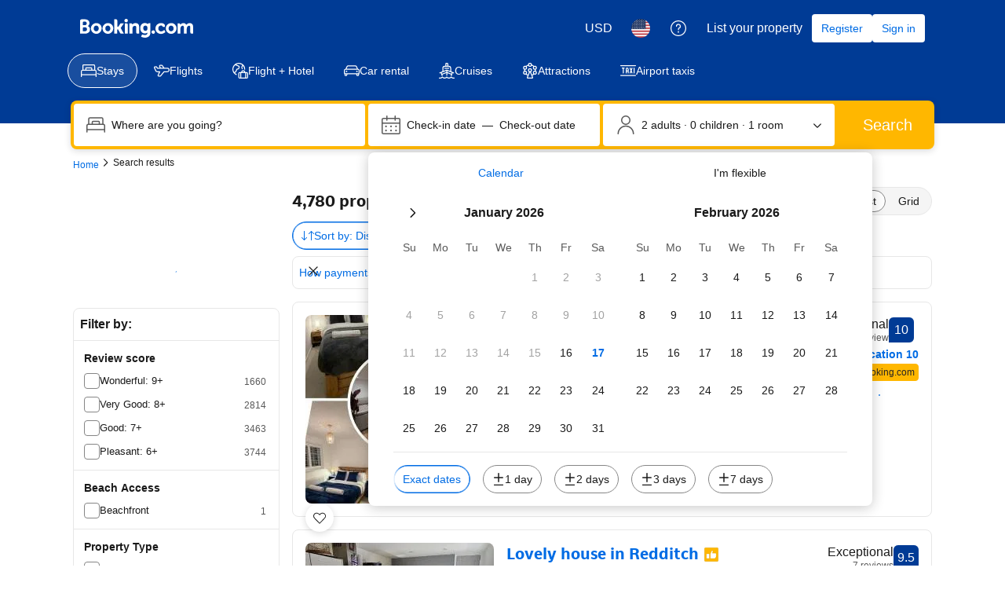

--- FILE ---
content_type: text/html; charset=UTF-8
request_url: https://www.booking.com/searchresults.html?latitude=52.29780030476241;longitude=-1.9667569138602152
body_size: 1812
content:
<!DOCTYPE html>
<html lang="en">
<head>
    <meta charset="utf-8">
    <meta name="viewport" content="width=device-width, initial-scale=1">
    <title></title>
    <style>
        body {
            font-family: "Arial";
        }
    </style>
    <script type="text/javascript">
    window.awsWafCookieDomainList = ['booking.com'];
    window.gokuProps = {
"key":"AQIDAHjcYu/GjX+QlghicBgQ/7bFaQZ+m5FKCMDnO+vTbNg96AEO9gbUdnuqRleedIFveoKBAAAAfjB8BgkqhkiG9w0BBwagbzBtAgEAMGgGCSqGSIb3DQEHATAeBglghkgBZQMEAS4wEQQMXCicb+XDQ2DOsA5iAgEQgDtOOjvqzKqZUOOF66YElXu3pyocg5gVC0/BC8tD+g1jRYn/JwfrKMBS9Rb8m+RPFq76YP0B8+1diFDu+g==",
          "iv":"D5491ACs4wAABVF8",
          "context":"vyj+3wYsWww69sJVAlD0Tb66i0zjDolVVtzOI0HQUfMIYHcF7XZvN0e7ZW5JCbrILWX2HfznFUOnbA7FsP0tzrB0jPOSi4L2l8n/ixepAdJSP/3riP/HfWAIU6f0nZbFZEp+b6keM7cw0leho7Och4d7yzraPXkLAaWO6hhl+g0PCLUHF+OxU1I5priP6vfdC9BRlzFsH3chh/o+1TYhpG6oDGrjBEWeBD+zreG/Xy+e9q6uOFcDidPpF1zDNeyECAtS1yXYrBpXI7pdSwOoHn9sM9e2lcF9DUB0oh7OIv8cRcOTdn1mlIsql6QkmBOTODHjHnKMFP+bq7gBz6gGjf9uFcDv4C6Bnxon1CmDFQuLZ1Y="
};
    </script>
    <script src="https://d8c14d4960ca.337f8b16.us-east-2.token.awswaf.com/d8c14d4960ca/a18a4859af9c/f81f84a03d17/challenge.js"></script>
</head>
<body>
    <div id="challenge-container"></div>
    <script type="text/javascript">
        AwsWafIntegration.saveReferrer();
        AwsWafIntegration.checkForceRefresh().then((forceRefresh) => {
            if (forceRefresh) {
                AwsWafIntegration.forceRefreshToken().then(() => {
                    window.location.reload(true);
                });
            } else {
                AwsWafIntegration.getToken().then(() => {
                    window.location.reload(true);
                });
            }
        });
    </script>
    <noscript>
        <h1>JavaScript is disabled</h1>
        In order to continue, we need to verify that you're not a robot.
        This requires JavaScript. Enable JavaScript and then reload the page.
    </noscript>
</body>
</html>